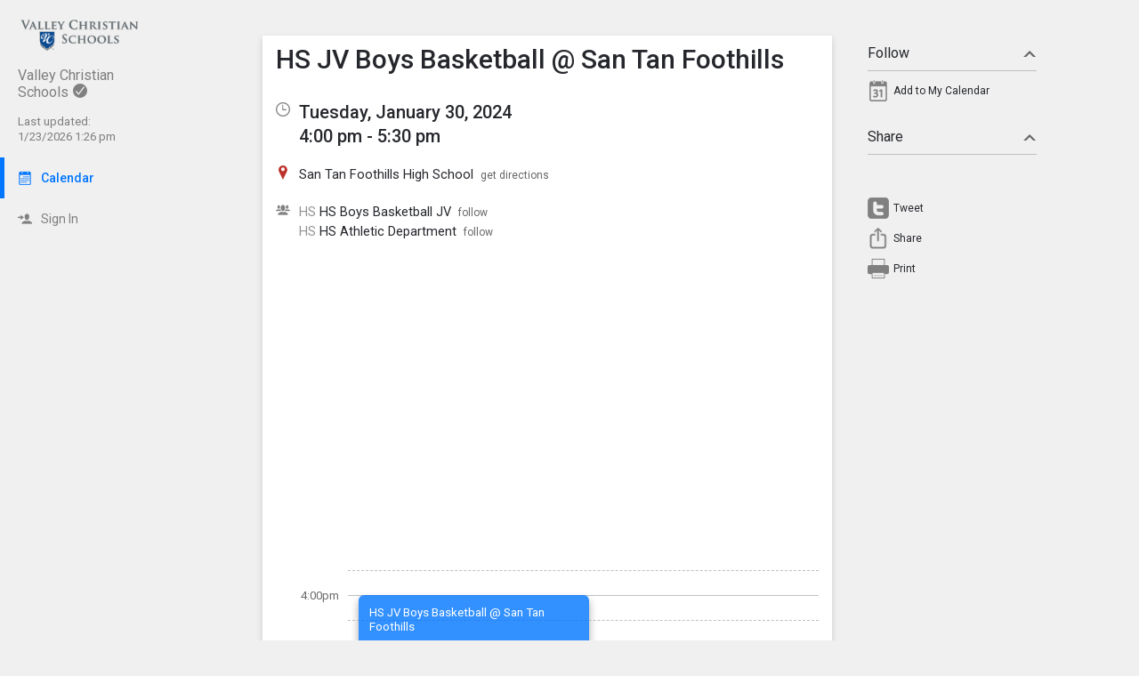

--- FILE ---
content_type: application/javascript
request_url: http://valleychristianschools.tandem.co/2.1.11/11237/jscript/export/add_to_calendar.js?v=10
body_size: 549
content:
function ChangeInstructions(section)
{
        var show_section = true;

        if(document.getElementById(section))
        {
                if(document.getElementById(section).style.display == '')
                {
                        show_section = false;
                }
        }

        $('div.subscription_option_instructions_container').css('display', 'none');

        if(document.getElementById(section))
        {
                if(show_section) document.getElementById(section).style.display = '';
                else document.getElementById(section).style.display = 'none';
        }
}

function copyToClipboard(element, element_desc)
{
        if(typeof element_desc == 'undefined') var element_desc = 'URL';

        var $temp = $('<input contenteditable="true">');
        $("body").append($temp);
        $temp.val($(element).text());

        if(iOS())
        {
                var range = document.createRange();
                range.selectNodeContents($temp[0]);
                var selection = window.getSelection();
                selection.removeAllRanges();
                selection.addRange(range);
                $temp[0].setSelectionRange(0, 999999);
        }
        else
        {
                $temp.select();
        }

        document.execCommand("copy");
        $temp.remove();
        alert(element_desc + ' copied');
}

function iOS()
{
        return navigator.userAgent.match(/ipad|iphone|ipod/i);
}